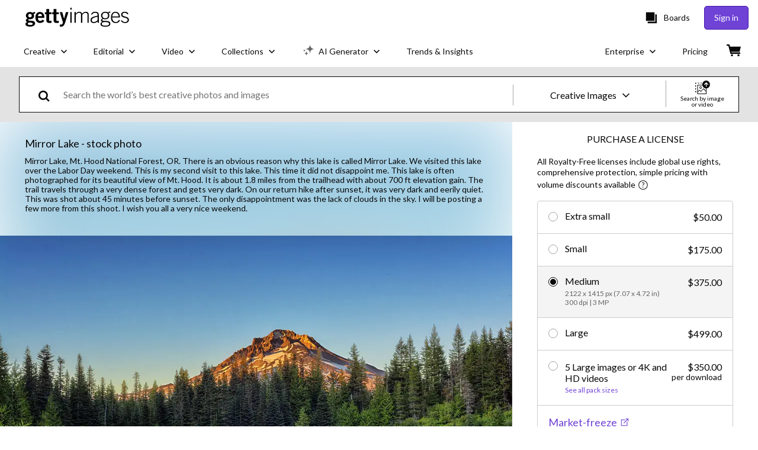

--- FILE ---
content_type: text/css; charset=utf-8
request_url: https://www.gettyimages.com/asset-detail/assets/css/9385.d6a039658a7924dc06d8.css
body_size: 12332
content:
@media screen and (prefers-reduced-motion:reduce){.YwILRbYgqs8MQwzI6zhL{transition:none}}.YwILRbYgqs8MQwzI6zhL{background:transparent;border:none;cursor:pointer;font-size:inherit;font-weight:inherit;padding:0;text-decoration:none;transition:all .3s ease}.YwILRbYgqs8MQwzI6zhL:active:not([disabled]),.YwILRbYgqs8MQwzI6zhL:focus:not([disabled]),.YwILRbYgqs8MQwzI6zhL:hover:not([disabled]){text-decoration:none!important}.YwILRbYgqs8MQwzI6zhL{color:#6f43d6;font-family:lato,sans-serif}.YwILRbYgqs8MQwzI6zhL:active:not([disabled]):not([role=menuitem]),.YwILRbYgqs8MQwzI6zhL:focus:not([disabled]):not([role=menuitem]),.YwILRbYgqs8MQwzI6zhL:hover:not([disabled]):not([role=menuitem]){text-decoration:underline}.YwILRbYgqs8MQwzI6zhL[role=menuitem]:active:not([disabled]),.YwILRbYgqs8MQwzI6zhL[role=menuitem]:focus:not([disabled]),.YwILRbYgqs8MQwzI6zhL[role=menuitem]:hover:not([disabled]){text-decoration:none}.KL5JtCiBApELS9JyHpuw{align-items:center;display:flex}.KL5JtCiBApELS9JyHpuw .xznaYLsQa7oqfSvsQA6A{-webkit-appearance:none;-moz-appearance:none;appearance:none;border:none;cursor:pointer;display:inline-block;font-size:0;margin:8px;padding:0;position:relative}.KL5JtCiBApELS9JyHpuw .xznaYLsQa7oqfSvsQA6A .rg7Ooq1yNvnSpMjosx2E{background-color:#fff;display:block;position:absolute;transition-duration:.12s;transition-property:all;transition-timing-function:cubic-bezier(.4,0,.2,1)}.KL5JtCiBApELS9JyHpuw .LrkC1MrSTWblFz0qdZxR,.KL5JtCiBApELS9JyHpuw .NYbmnqGV9TVepY4K0XtX{cursor:not-allowed;opacity:.4}.xznaYLsQa7oqfSvsQA6A.iz6K1fqO_25lltD3EHkX{border-radius:16px;height:24px;min-width:48px;width:48px}.xznaYLsQa7oqfSvsQA6A.iz6K1fqO_25lltD3EHkX .rg7Ooq1yNvnSpMjosx2E{border-radius:16px;height:18px;left:3px;top:3px;width:18px}.xznaYLsQa7oqfSvsQA6A.iz6K1fqO_25lltD3EHkX.hs_iLby9HwafG6OYUxWk .rg7Ooq1yNvnSpMjosx2E{left:27px}.xznaYLsQa7oqfSvsQA6A.R77hzxt2Ko1fCh42ldsS{border-radius:2px;height:20px;min-width:38px;width:38px}.xznaYLsQa7oqfSvsQA6A.R77hzxt2Ko1fCh42ldsS .rg7Ooq1yNvnSpMjosx2E{border-radius:0;height:16px;left:2px;top:2px;width:16px}.xznaYLsQa7oqfSvsQA6A.R77hzxt2Ko1fCh42ldsS.hs_iLby9HwafG6OYUxWk .rg7Ooq1yNvnSpMjosx2E{left:20px}.KL5JtCiBApELS9JyHpuw{font-family:lato,sans-serif;font-size:18px;font-weight:400;line-height:1.2}.nHgG94zqrgnUJ8B_3xrU .xznaYLsQa7oqfSvsQA6A{background-color:#a6a6a6}.nHgG94zqrgnUJ8B_3xrU .xznaYLsQa7oqfSvsQA6A.hs_iLby9HwafG6OYUxWk{background-color:#6f43d6}.nHgG94zqrgnUJ8B_3xrU .L0h6yWT0L1ZIJpg230fQ{color:#666}.nHgG94zqrgnUJ8B_3xrU .L0h6yWT0L1ZIJpg230fQ.YCqsoaxwiLJifjO8ewzh{color:#080808}.VWN7WmhqUtxVZdX1yNih .xznaYLsQa7oqfSvsQA6A{background-color:#080808}.VWN7WmhqUtxVZdX1yNih .xznaYLsQa7oqfSvsQA6A.hs_iLby9HwafG6OYUxWk{background-color:#6f43d6}.VWN7WmhqUtxVZdX1yNih .L0h6yWT0L1ZIJpg230fQ{color:#666}.VWN7WmhqUtxVZdX1yNih .L0h6yWT0L1ZIJpg230fQ.YCqsoaxwiLJifjO8ewzh{color:#080808}.Gp6nRU5345J3PhSTfoRH{align-items:center;-webkit-appearance:none;-moz-appearance:none;appearance:none;border:none;cursor:pointer;display:flex;padding:0;width:auto}.Gp6nRU5345J3PhSTfoRH,.Gp6nRU5345J3PhSTfoRH:focus,.Gp6nRU5345J3PhSTfoRH:hover{background:transparent}.lCZ_EGaKbhFh2I9qrr6h{margin:0}.asrE6NCrMgccNhRjNX5r{font-size:38px}.ZBSMN6r00vFHgjSWiPeA,.asrE6NCrMgccNhRjNX5r{font-family:lato,sans-serif;font-weight:400;line-height:1.2}.ZBSMN6r00vFHgjSWiPeA{font-size:36px}.zJU0c8euuLvEBjzS59Ps{font-size:32px}.Vz6aOYP5Vbo22PgqTfSP,.zJU0c8euuLvEBjzS59Ps{font-family:lato,sans-serif;font-weight:400;line-height:1.2}.Vz6aOYP5Vbo22PgqTfSP{font-size:28px}.c2e6PwBlNMstJkx9uADU{font-size:24px}.c2e6PwBlNMstJkx9uADU,.hlE3IaNXXKp_k8gZMGPl{font-family:lato,sans-serif;font-weight:400;line-height:1.2}.hlE3IaNXXKp_k8gZMGPl{font-size:21px}.saX6uTdRWb9Xw2CBT_Dx{font-size:18px}.EcmaTDKK01Kv8stMrO3x,.saX6uTdRWb9Xw2CBT_Dx{font-family:lato,sans-serif;font-weight:400;line-height:1.2}.EcmaTDKK01Kv8stMrO3x{font-size:16px}.S3wTzQzV3ZglDau5cOPb{font-size:14px}.DaeV4W18M6UfdhgxZQ4s,.S3wTzQzV3ZglDau5cOPb{font-family:lato,sans-serif;font-weight:400;line-height:1.2}.DaeV4W18M6UfdhgxZQ4s{font-size:12px}.qCr08R6zFhz8yt9WHoQz{background-color:#000;bottom:0;left:0;opacity:.5;position:fixed;right:0;top:0;-webkit-tap-highlight-color:rgba(0,0,0,0);z-index:1300}.KkJ_SCTEdaPB80MpYYJT{align-items:center;box-sizing:border-box;display:flex;justify-content:center;padding:0 28px;position:relative;text-align:center;top:0;width:100%}.KkJ_SCTEdaPB80MpYYJT:focus-visible{outline:none}.KkJ_SCTEdaPB80MpYYJT .mhv3fqJi86OLjaP9LH3C{padding:36px 0}.KkJ_SCTEdaPB80MpYYJT .K8IzH3ywNN6nxTIv_PWq{position:absolute;right:8px;top:-24px}.KkJ_SCTEdaPB80MpYYJT .iYM6gqmj7zyyGvHMIvC9{fill:#fff;height:18px;width:18px}.KkJ_SCTEdaPB80MpYYJT .iYM6gqmj7zyyGvHMIvC9 path{fill:inherit}.creKXSCdKskudoHkKN1j{box-sizing:border-box;display:flex;flex-direction:column;max-height:300px;overflow-y:scroll;padding:0 28px;width:100%}.creKXSCdKskudoHkKN1j.UdnCZk5AcC5gjYOh3LSz{padding-top:36px}.creKXSCdKskudoHkKN1j.rshNp4JWJT5yHUm8RDEA{padding-bottom:36px}.creKXSCdKskudoHkKN1j.YkEW6jzsHypIjiubZgDb{padding-bottom:36px;padding-top:36px}.creKXSCdKskudoHkKN1j.Z2mXjK4eMSERy1kIj7ew{max-height:760px;overflow-y:auto;padding:0}.QF9cpi8ltqEw0DWD7H_N{bottom:0;box-sizing:border-box;display:flex;justify-content:center;padding:36px 28px;position:relative;width:100%}.QF9cpi8ltqEw0DWD7H_N .erlOSIpe_EzS232wAMEn{margin-left:12px}.qWaO68482OspyljfYMkS{align-items:center;background-color:#fff;border-radius:4px;display:flex;flex-direction:column;justify-content:center;left:50%;max-width:700px;position:fixed;top:50%;transform:translate(-50%,-50%);width:93vw;z-index:1300}.qWaO68482OspyljfYMkS:focus-visible{outline:none}.qWaO68482OspyljfYMkS.Z2mXjK4eMSERy1kIj7ew{max-height:100%;max-width:90%}.qWaO68482OspyljfYMkS.LiG1CrK99XEOqqY9PvQc{border-radius:0;height:100vh;margin:0;max-width:none;width:100vw}.qWaO68482OspyljfYMkS.LiG1CrK99XEOqqY9PvQc .iYM6gqmj7zyyGvHMIvC9{fill:#000;height:14px;width:14px}.qWaO68482OspyljfYMkS.LiG1CrK99XEOqqY9PvQc .K8IzH3ywNN6nxTIv_PWq{padding:4px;right:16px;top:16px}.qWaO68482OspyljfYMkS.LiG1CrK99XEOqqY9PvQc .creKXSCdKskudoHkKN1j{height:100%;max-height:none}@media(min-width:768px){.qWaO68482OspyljfYMkS.LiG1CrK99XEOqqY9PvQc .iYM6gqmj7zyyGvHMIvC9{height:18px;width:18px}.qWaO68482OspyljfYMkS.LiG1CrK99XEOqqY9PvQc .K8IzH3ywNN6nxTIv_PWq{padding:4px;right:32px;top:32px}.KkJ_SCTEdaPB80MpYYJT .K8IzH3ywNN6nxTIv_PWq{right:-16px;top:-16px}.KkJ_SCTEdaPB80MpYYJT .iYM6gqmj7zyyGvHMIvC9{height:12px;width:12px}.creKXSCdKskudoHkKN1j{max-height:500px}}.EGEhgbKDigNzumAA1eGS{align-items:center;display:flex;width:-moz-fit-content;width:fit-content}.EGEhgbKDigNzumAA1eGS .HIkkFPORRlVkkyu4vx68{cursor:pointer}.EGEhgbKDigNzumAA1eGS .qfarnzugb6VAkuiXcpHs{align-items:center;-webkit-appearance:none;-moz-appearance:none;appearance:none;background:transparent;border:none;cursor:pointer;display:flex;padding:0;width:auto}.EGEhgbKDigNzumAA1eGS .qfarnzugb6VAkuiXcpHs:focus,.EGEhgbKDigNzumAA1eGS .qfarnzugb6VAkuiXcpHs:hover{background:transparent}.EGEhgbKDigNzumAA1eGS.zX7WfEN2em4fnknR_PEs{flex-direction:row}.EGEhgbKDigNzumAA1eGS.zX7WfEN2em4fnknR_PEs .HIkkFPORRlVkkyu4vx68{margin-right:8px}.EGEhgbKDigNzumAA1eGS.cyJe1f6xui0S4gOWPGfy{flex-direction:row-reverse}.EGEhgbKDigNzumAA1eGS.cyJe1f6xui0S4gOWPGfy .HIkkFPORRlVkkyu4vx68{margin-left:8px}.EGEhgbKDigNzumAA1eGS.VYUbfneQN_Q_2s90ul8d{flex-direction:column}.EGEhgbKDigNzumAA1eGS.VYUbfneQN_Q_2s90ul8d .HIkkFPORRlVkkyu4vx68{margin-bottom:8px}.EGEhgbKDigNzumAA1eGS.Khz4iJF04qO7bepGu13v{flex-direction:column-reverse}.EGEhgbKDigNzumAA1eGS.Khz4iJF04qO7bepGu13v .HIkkFPORRlVkkyu4vx68{margin-top:8px}.EGEhgbKDigNzumAA1eGS .HIkkFPORRlVkkyu4vx68{font-family:lato,sans-serif}.EGEhgbKDigNzumAA1eGS:focus .bXrEpdED9qGrgAB7ZeHv path,.EGEhgbKDigNzumAA1eGS:hover .bXrEpdED9qGrgAB7ZeHv path{fill:#a6a6a6}.DQXik8JK1r4hAJo9j8Sw{align-items:flex-start;display:flex;justify-content:center;margin:8px}.DQXik8JK1r4hAJo9j8Sw .WEg1j9mD6hmcFQe3OlxZ{display:flex;flex-grow:1;flex-shrink:1;margin:8px;width:auto}.DQXik8JK1r4hAJo9j8Sw .WEg1j9mD6hmcFQe3OlxZ.HURd_0jV8M6CXD7DtPZF{max-width:none;width:100%}.DQXik8JK1r4hAJo9j8Sw .WEg1j9mD6hmcFQe3OlxZ.GdPQGQYwYrpiA590BwQc{flex-grow:1;flex-shrink:1;width:33.3333333333%}.DQXik8JK1r4hAJo9j8Sw .WEg1j9mD6hmcFQe3OlxZ.MwB9Hfmj4uITu4xMG01M{flex-grow:1;flex-shrink:1;width:66.6666666667%}.GV4V36QnTERyqOfSLk3s{list-style:none}.GV4V36QnTERyqOfSLk3s li{position:relative}.GV4V36QnTERyqOfSLk3s li:before{background-image:url("data:image/svg+xml;utf8,<?xml%20version=%221.0%22%20encoding=%22utf-8%22?%3E%3Csvg%20width=%2216%22%20height=%2216%22%20viewBox=%220%200%2016%2016%22%20fill=%22none%22%20xmlns=%22http://www.w3.org/2000/svg%22%3E%3Cpath%20d=%22M7.01955%2010.3938L4.66602%208.04031L5.37305%207.33331L7.01955%208.97978L10.666%205.33331L11.373%206.04035L7.01955%2010.3938Z%22%20fill=%22%236F43D6%22/%3E%3C/svg%3E");background-repeat:no-repeat;content:"";height:1em;left:-1em;position:absolute;top:0;width:1em}.Hd3rq5GEk7IBmVVaJib2{display:flex;position:relative}.Hd3rq5GEk7IBmVVaJib2.zNil9QNapM6NVJ1KNitI{box-shadow:inset 0 0 0 2px #efda59}.Hd3rq5GEk7IBmVVaJib2 input{border:transparent;padding:12px 20px}.Hd3rq5GEk7IBmVVaJib2 input:focus{opacity:1;outline:none}.QotkuETZCtIaul3iUjEq.voSZZDjx40VEB4jfqnk2{color:#efda59}@keyframes a36DhgIufYRbefXLf0FT{0%{opacity:.1;transform:translate3d(0,-5px,0);visibility:visible}}@keyframes NMmNCP7uN9QrbgZ_7U7Q{to{opacity:.1;transform:translate3d(0,-5px,0);visibility:visible}}.Hd3rq5GEk7IBmVVaJib2{background-color:#fff;box-shadow:inset 0 0 0 1px #a6a6a6;color:#080808;color:#666;font-family:lato,sans-serif;height:56.5px}.Hd3rq5GEk7IBmVVaJib2:focus-within{background-color:#f4f4f4;outline:1px solid #080808}.Hd3rq5GEk7IBmVVaJib2.zNil9QNapM6NVJ1KNitI{border:transparent;box-shadow:inset 0 0 0 1px #a6a6a6}@media screen and (prefers-reduced-motion:reduce){.Hd3rq5GEk7IBmVVaJib2 .qhjq_1TSxV1F7PSgRyY4{animation:none;transition:none}}.Hd3rq5GEk7IBmVVaJib2 .qhjq_1TSxV1F7PSgRyY4{animation-duration:.3s;animation-name:NMmNCP7uN9QrbgZ_7U7Q;color:#666;display:block;font-size:16px;font-weight:400;left:20px;position:absolute;top:18px;transition:all .3s}.Hd3rq5GEk7IBmVVaJib2 input{background:none;display:block;font-family:lato,sans-serif;font-size:16px;opacity:1;padding:25px 20px 12px;width:100%}.Hd3rq5GEk7IBmVVaJib2 input::-moz-placeholder{opacity:0}.Hd3rq5GEk7IBmVVaJib2 input::placeholder{opacity:0}.Hd3rq5GEk7IBmVVaJib2 input[type=hidden]{display:none}@media screen and (prefers-reduced-motion:reduce){.Hd3rq5GEk7IBmVVaJib2 input:focus~.qhjq_1TSxV1F7PSgRyY4{animation:none}}.Hd3rq5GEk7IBmVVaJib2 input:focus~.qhjq_1TSxV1F7PSgRyY4{font-size:12px;top:10px}.Hd3rq5GEk7IBmVVaJib2 input:not(:-moz-placeholder)~.qhjq_1TSxV1F7PSgRyY4{font-size:12px;top:10px}.Hd3rq5GEk7IBmVVaJib2 input:not(:placeholder-shown)~.qhjq_1TSxV1F7PSgRyY4{font-size:12px;top:10px}@media screen and (prefers-reduced-motion:reduce){.Hd3rq5GEk7IBmVVaJib2 input:not(:-moz-placeholder):not(:focus)~.qhjq_1TSxV1F7PSgRyY4{animation:none;-moz-transition:none;transition:none}.Hd3rq5GEk7IBmVVaJib2 input:not(:placeholder-shown):not(:focus)~.qhjq_1TSxV1F7PSgRyY4{animation:none;transition:none}}.QotkuETZCtIaul3iUjEq{font-family:lato,sans-serif}.QotkuETZCtIaul3iUjEq.voSZZDjx40VEB4jfqnk2{color:#f01428}.iVfsn5ZpiUMDGncsvnp1{align-items:center;display:flex;position:relative}.iVfsn5ZpiUMDGncsvnp1 .X8A1pehyckU6zKzOKye5{display:inline;display:initial;min-height:56px;resize:vertical}.iVfsn5ZpiUMDGncsvnp1 .X8A1pehyckU6zKzOKye5.Y7AIZvhhutJ75zdSUk2Y{box-shadow:inset 0 0 0 2px #efda59}.S7C7AyhufE6fFQHxJs3U{box-sizing:border-box;width:100%}.S7C7AyhufE6fFQHxJs3U.eD0ikUF5DW90Wp01Mx4N{color:#efda59}.iVfsn5ZpiUMDGncsvnp1{box-shadow:inset 0 0 0 1px #a6a6a6;box-shadow:none;color:#080808;font-family:lato,sans-serif;height:56.5px;height:auto;padding:0 0 8px}.iVfsn5ZpiUMDGncsvnp1 .zgyUj4Cterr5bgBPyrC7{display:inline;display:initial;margin-bottom:4px;width:100%}.iVfsn5ZpiUMDGncsvnp1 .X8A1pehyckU6zKzOKye5{background:none;bottom:0;box-sizing:border-box;display:block;font-family:lato,sans-serif;font-size:16px;padding:4px;width:100%}.iVfsn5ZpiUMDGncsvnp1 .X8A1pehyckU6zKzOKye5.Y7AIZvhhutJ75zdSUk2Y{border:transparent;box-shadow:inset 0 0 0 1px #a6a6a6}.iVfsn5ZpiUMDGncsvnp1 .X8A1pehyckU6zKzOKye5::-moz-placeholder{color:#666}.iVfsn5ZpiUMDGncsvnp1 .X8A1pehyckU6zKzOKye5::placeholder{color:#666}.S7C7AyhufE6fFQHxJs3U.eD0ikUF5DW90Wp01Mx4N{color:#f01428}.ZomK7LAZPed_BWc8TDRX{align-items:center;display:flex;justify-content:center;margin:0 20px 0 0}.ZomK7LAZPed_BWc8TDRX button:nth-child(2){margin-left:10px}button.GrVIDn7uUbUA9_dhA2A5{background:none;border-width:0;padding:0}button.GrVIDn7uUbUA9_dhA2A5:focus,button.GrVIDn7uUbUA9_dhA2A5:hover{cursor:pointer}.dwcL2ggLUx52iQS9Bf3v,.zsFzvulmC5u24suFN04_{display:inherit}.dwcL2ggLUx52iQS9Bf3v:focus *,.dwcL2ggLUx52iQS9Bf3v:hover *,.zsFzvulmC5u24suFN04_:focus *,.zsFzvulmC5u24suFN04_:hover *{fill:#000}.dwcL2ggLUx52iQS9Bf3v:focus,.dwcL2ggLUx52iQS9Bf3v:hover{cursor:pointer}.dwcL2ggLUx52iQS9Bf3v,.zsFzvulmC5u24suFN04_{fill:#e3e3e3}.kXvnf4OB4CLXLPAkHUZR{align-items:center;display:flex;flex-direction:column;width:100%}.qNnIVprHKOp2yuqKvxTQ{background:none;border:none;cursor:pointer;padding:4px}.qNnIVprHKOp2yuqKvxTQ[data-state=active]:after{content:"";display:block;height:3px;width:100%}.ap2Cu875iRidZ_sQhQIr>*{margin:0 16px}.ap2Cu875iRidZ_sQhQIr>:first-of-type{margin-left:0}.ap2Cu875iRidZ_sQhQIr>:last-of-type{margin-right:0}.NZN7num9GVOSxGhmYk90{width:100%}.qNnIVprHKOp2yuqKvxTQ{color:#080808;font-family:lato,sans-serif;font-size:18px;font-weight:400;line-height:1.2}.qNnIVprHKOp2yuqKvxTQ:focus,.qNnIVprHKOp2yuqKvxTQ:hover{color:#6f43d6}.qNnIVprHKOp2yuqKvxTQ[data-state=active]:after{background-color:#6f43d6;margin-top:2px}.QDZ02Zvzqs9pKUv59Tp0>:not(:first-child){margin-top:12px}.M_cNPhsaunyfcoChpddG{-webkit-appearance:none;-moz-appearance:none;appearance:none;background-color:inherit;background-image:url(/asset-detail/assets/static/ArrowDownIcon-4436038bae00d8d63ab4.svg);background-position:right 7px bottom 47%;background-repeat:no-repeat;border:1px solid #a6a6a6;border-radius:0;color:#080808;cursor:pointer;font-family:lato,sans-serif;font-size:18px;font-weight:400;height:56.5px;line-height:1.2;padding-left:20px;padding-right:28px;width:100%}.M_cNPhsaunyfcoChpddG:focus,.M_cNPhsaunyfcoChpddG:hover{border-color:#080808}.M_cNPhsaunyfcoChpddG.RyE2gJlg4CJkakdY8WyG{color:#666}.OncktBboQm_MI0ZRPi8w,.TXkc6jTvV23wH2_2pB8y{display:flex;flex-direction:column}.OncktBboQm_MI0ZRPi8w{box-sizing:border-box;justify-content:center;padding:0 20px}.OncktBboQm_MI0ZRPi8w.elDlCyRINcStgNmC08Mb{box-shadow:inset 0 0 0 2px #efda59}.TsrruhL08BuFrXCp12mB{display:flex;flex-direction:row}.TsrruhL08BuFrXCp12mB .cALjaLLwBlq_VzLwQb9u{align-items:center;-webkit-appearance:none;-moz-appearance:none;appearance:none;background:none;border:none;cursor:pointer;display:flex;padding:0}.TsrruhL08BuFrXCp12mB .mADWiWlg8I8625KGnncO{align-items:center;display:flex;margin-left:6px;width:12px}.TsrruhL08BuFrXCp12mB .a_MQPISAxMLDurHUE7ag{margin-left:6px}.TsrruhL08BuFrXCp12mB .ZYnGNintMjGghfj1ILO6{display:flex}.TsrruhL08BuFrXCp12mB .J3cDTt4lMZ_608xo5XKA{align-items:center;display:flex;width:20px}.TsrruhL08BuFrXCp12mB .KnqNGFk2I2S6ccADUNfR,.TsrruhL08BuFrXCp12mB .mAZLA8htwvIrp3WQ5GOG{margin-left:6px}.TsrruhL08BuFrXCp12mB .z6Q7PUJhphKk82vpFhXg{background-color:#fff;box-sizing:border-box;list-style:none;max-height:200px;outline:none;overflow-y:scroll;padding:0;text-align:left;white-space:normal}.TsrruhL08BuFrXCp12mB .QtXnGNcMrt_5_IfGmd3D{box-sizing:border-box;cursor:pointer;display:flex;padding:4px 8px;width:100%}.TsrruhL08BuFrXCp12mB .npkE_L6EOs9gGDPvE_Ki{margin:0 8px;width:1px}.TsrruhL08BuFrXCp12mB .xnuiqsSuW_3zLtxdcG61{border:transparent;outline:none;width:100%}.OncktBboQm_MI0ZRPi8w{box-shadow:inset 0 0 0 1px #a6a6a6;color:#080808;font-family:lato,sans-serif;font-size:18px;font-weight:400;height:56.5px;line-height:1.2}.OncktBboQm_MI0ZRPi8w:focus-within{border:transparent;box-shadow:inset 0 0 0 1px #666}.OncktBboQm_MI0ZRPi8w.elDlCyRINcStgNmC08Mb{border:transparent;box-shadow:inset 0 0 0 1px #a6a6a6}.OncktBboQm_MI0ZRPi8w .dMazem5uCX7XEGbVJYa3{color:#666;font-family:lato,sans-serif;font-size:14px;font-weight:400;line-height:1.2}.TsrruhL08BuFrXCp12mB .npkE_L6EOs9gGDPvE_Ki{background-color:#a6a6a6}.TsrruhL08BuFrXCp12mB .z6Q7PUJhphKk82vpFhXg{border:1px solid #a6a6a6}.TsrruhL08BuFrXCp12mB .QtXnGNcMrt_5_IfGmd3D:focus,.TsrruhL08BuFrXCp12mB .QtXnGNcMrt_5_IfGmd3D:hover{background-color:#f4f4f4}.TsrruhL08BuFrXCp12mB .QtXnGNcMrt_5_IfGmd3D .mAZLA8htwvIrp3WQ5GOG{color:#a6a6a6}.TsrruhL08BuFrXCp12mB .cALjaLLwBlq_VzLwQb9u,.TsrruhL08BuFrXCp12mB .xnuiqsSuW_3zLtxdcG61{font-family:lato,sans-serif;font-size:18px;font-weight:400;line-height:1.2}.PjU9aRRqKPtRZtlI1LRA{font-family:lato,sans-serif}.PjU9aRRqKPtRZtlI1LRA.fnatyKvANW7nQQO2CqAV{color:#f01428}.gmICc10Ghylb_qO20Pok{animation-duration:.4s;animation-timing-function:cubic-bezier(.16,1,.3,1);background-color:#fff;border-radius:4px;line-height:120%;padding:8px 16px;-webkit-user-select:none;-moz-user-select:none;user-select:none;will-change:transform,opacity;z-index:1040}.gmICc10Ghylb_qO20Pok[data-state=delayed-open][data-side=top]{animation-name:OxxEn53D3eMx06zPEUG2}.gmICc10Ghylb_qO20Pok[data-state=delayed-open][data-side=right]{animation-name:EdoOiKJpeYGMl_m0optw}.gmICc10Ghylb_qO20Pok[data-state=delayed-open][data-side=bottom]{animation-name:wHPaE3JcsIvKvWUlUdyG}.gmICc10Ghylb_qO20Pok[data-state=delayed-open][data-side=left]{animation-name:ez7_fzQvtA3UQh6PTopr}@media screen and (prefers-reduced-motion:reduce){.gmICc10Ghylb_qO20Pok{animation:none}}.gmICc10Ghylb_qO20Pok .rtlAHO9EBGmNj13y05m_{background-color:#fff;box-sizing:border-box;height:8px;width:8px}.gmICc10Ghylb_qO20Pok[data-side=bottom] .rtlAHO9EBGmNj13y05m_,.gmICc10Ghylb_qO20Pok[data-side=left] .rtlAHO9EBGmNj13y05m_,.gmICc10Ghylb_qO20Pok[data-side=right] .rtlAHO9EBGmNj13y05m_,.gmICc10Ghylb_qO20Pok[data-side=top] .rtlAHO9EBGmNj13y05m_{transform:translateY(-45%) rotate(45deg)}@keyframes wHPaE3JcsIvKvWUlUdyG{0%{opacity:0;transform:translateY(2px)}to{opacity:1;transform:translateY(0)}}@keyframes ez7_fzQvtA3UQh6PTopr{0%{opacity:0;transform:translateX(-2px)}to{opacity:1;transform:translateX(0)}}@keyframes OxxEn53D3eMx06zPEUG2{0%{opacity:0;transform:translateY(-2px)}to{opacity:1;transform:translateY(0)}}@keyframes EdoOiKJpeYGMl_m0optw{0%{opacity:0;transform:translateX(2px)}to{opacity:1;transform:translateX(0)}}.UHfkZ9EOw7M_HHftTG6P.gmICc10Ghylb_qO20Pok{border:1px solid #a6a6a6}.UHfkZ9EOw7M_HHftTG6P .rtlAHO9EBGmNj13y05m_{border-bottom:1px solid #a6a6a6;border-right:1px solid #a6a6a6}.x18bOf03vOZRJO_HnV2A .T3PX4zeJqZvV0rfRhiEd{-webkit-appearance:textfield;-moz-appearance:textfield;appearance:textfield;background-color:#fff;box-shadow:none;box-sizing:border-box;height:40px;margin-right:8px;text-align:center;width:40px}.x18bOf03vOZRJO_HnV2A .T3PX4zeJqZvV0rfRhiEd::-webkit-inner-spin-button,.x18bOf03vOZRJO_HnV2A .T3PX4zeJqZvV0rfRhiEd::-webkit-outer-spin-button{display:none}.x18bOf03vOZRJO_HnV2A .POeU7vT7QE71MGqm6Dwj{margin-left:8px}.x18bOf03vOZRJO_HnV2A .RN7hqt30mZYq5Ax98FBl{margin-right:48px;max-width:150px;padding-left:8px;padding-right:8px;width:100%}.x18bOf03vOZRJO_HnV2A .RN7hqt30mZYq5Ax98FBl span{align-items:center;display:flex}.x18bOf03vOZRJO_HnV2A .RN7hqt30mZYq5Ax98FBl .rbWY8zhNk2jGh85p9B0H{padding-right:16px}.x18bOf03vOZRJO_HnV2A .RN7hqt30mZYq5Ax98FBl svg{margin-right:8px}.x18bOf03vOZRJO_HnV2A .E2x9cgtdCTsH3CDVEqY5{margin-left:48px;max-width:150px;padding-left:8px;padding-right:8px;width:100%}.x18bOf03vOZRJO_HnV2A .E2x9cgtdCTsH3CDVEqY5 span{align-items:center;display:flex}.x18bOf03vOZRJO_HnV2A .E2x9cgtdCTsH3CDVEqY5 .rbWY8zhNk2jGh85p9B0H{padding-left:16px}.x18bOf03vOZRJO_HnV2A .E2x9cgtdCTsH3CDVEqY5 svg{margin-left:8px}.x18bOf03vOZRJO_HnV2A,.x18bOf03vOZRJO_HnV2A .T3PX4zeJqZvV0rfRhiEd{font-family:lato,sans-serif;font-size:18px;font-weight:400;line-height:1.2}.x18bOf03vOZRJO_HnV2A .T3PX4zeJqZvV0rfRhiEd{border:1px solid #080808}@media screen and (prefers-reduced-motion:reduce){.x18bOf03vOZRJO_HnV2A .E2x9cgtdCTsH3CDVEqY5:active:not([disabled]) svg,.x18bOf03vOZRJO_HnV2A .E2x9cgtdCTsH3CDVEqY5:focus:not([disabled]) svg,.x18bOf03vOZRJO_HnV2A .E2x9cgtdCTsH3CDVEqY5:hover:not([disabled]) svg,.x18bOf03vOZRJO_HnV2A .RN7hqt30mZYq5Ax98FBl:active:not([disabled]) svg,.x18bOf03vOZRJO_HnV2A .RN7hqt30mZYq5Ax98FBl:focus:not([disabled]) svg,.x18bOf03vOZRJO_HnV2A .RN7hqt30mZYq5Ax98FBl:hover:not([disabled]) svg{transition:none}}.x18bOf03vOZRJO_HnV2A .E2x9cgtdCTsH3CDVEqY5:active:not([disabled]) svg,.x18bOf03vOZRJO_HnV2A .E2x9cgtdCTsH3CDVEqY5:focus:not([disabled]) svg,.x18bOf03vOZRJO_HnV2A .E2x9cgtdCTsH3CDVEqY5:hover:not([disabled]) svg,.x18bOf03vOZRJO_HnV2A .RN7hqt30mZYq5Ax98FBl:active:not([disabled]) svg,.x18bOf03vOZRJO_HnV2A .RN7hqt30mZYq5Ax98FBl:focus:not([disabled]) svg,.x18bOf03vOZRJO_HnV2A .RN7hqt30mZYq5Ax98FBl:hover:not([disabled]) svg{fill:#fff;transition:all .3s ease}.q47noz9gPGOd6YsbLxy9{align-items:center;background-color:#fff;border:1px solid gray;display:flex;flex-direction:column;padding:20px}@media(min-width:768px){.q47noz9gPGOd6YsbLxy9{align-items:flex-start;flex-direction:row}}.q47noz9gPGOd6YsbLxy9:not(:last-of-type){border-bottom:none}.q47noz9gPGOd6YsbLxy9 .in5ut_anvSOguaYQqOD9{display:flex;margin-bottom:12px}@media(min-width:768px){.q47noz9gPGOd6YsbLxy9 .in5ut_anvSOguaYQqOD9{margin-bottom:0;margin-right:20px}}.q47noz9gPGOd6YsbLxy9 .in5ut_anvSOguaYQqOD9>img,.q47noz9gPGOd6YsbLxy9 .in5ut_anvSOguaYQqOD9>video{height:-moz-fit-content;height:fit-content;max-width:170px}.q47noz9gPGOd6YsbLxy9 .zjnkMPXmlX57lUR_blnp{width:100%}.q47noz9gPGOd6YsbLxy9 .SfxTVXAxTvSg5ewmhAZs{align-items:center;border-bottom:1px solid gray;display:flex;flex-direction:column;justify-content:space-between;margin-bottom:16px;padding-bottom:12px;text-align:center}.q47noz9gPGOd6YsbLxy9 .SfxTVXAxTvSg5ewmhAZs>div:not(:last-of-type){margin-bottom:6px}@media(min-width:768px){.q47noz9gPGOd6YsbLxy9 .SfxTVXAxTvSg5ewmhAZs{align-items:flex-start;flex-direction:row;text-align:left}.q47noz9gPGOd6YsbLxy9 .SfxTVXAxTvSg5ewmhAZs>div:not(:last-of-type){margin-bottom:0}}.iPiuUi5V483F_5LWp5KE{display:inline-block;margin:0;vertical-align:top;width:70%}.iPiuUi5V483F_5LWp5KE .EfWURd299wL4Z9ppmJyw{display:flex;margin-bottom:8px}.iPiuUi5V483F_5LWp5KE .yeZG7JMO9nQ7x4GdQ52n{min-width:140px;padding-right:8px;width:140px}.iPiuUi5V483F_5LWp5KE .hQ5Xc_ZwwiG2bMbrna_u{margin:0}.q47noz9gPGOd6YsbLxy9{border-color:#ccc}.q47noz9gPGOd6YsbLxy9 .SfxTVXAxTvSg5ewmhAZs{border-color:#ccc;color:#080808}.iPiuUi5V483F_5LWp5KE .yeZG7JMO9nQ7x4GdQ52n{color:#666;font-family:lato,sans-serif;font-size:16px;font-weight:400;font-weight:600;line-height:1.2}.iPiuUi5V483F_5LWp5KE .hQ5Xc_ZwwiG2bMbrna_u{color:#080808;font-family:lato,sans-serif;font-size:16px;font-weight:400;line-height:1.2}.YWNPv8d7e_39ruVvLRuw{border-spacing:0}.Q26VuUP8IzbykJjhWzQr .FHEEEITV9eoEkGcU1lAN{text-transform:uppercase}.KltjdA7nn6Aop3iC9MBu{vertical-align:middle}.KltjdA7nn6Aop3iC9MBu input{box-sizing:border-box;width:100%}.skvggliDo6ZExyD76xuJ button{-webkit-appearance:none;-moz-appearance:none;appearance:none;background:none;border:none;color:inherit;cursor:pointer;font:inherit;padding:0;text-align:left;white-space:nowrap;width:100%}.skvggliDo6ZExyD76xuJ svg{margin-left:4px}.NmU0hziNAosCJYI_ag_E .gxWgQjcp5NCrCT4awZKA{padding:12px 0}.NmU0hziNAosCJYI_ag_E .Ga3LoOFGdXRPOs0WWjE8{align-items:flex-start;display:flex;gap:10px}@media(min-width:768px){.NmU0hziNAosCJYI_ag_E .Ga3LoOFGdXRPOs0WWjE8{align-items:center;flex-direction:row}}.NmU0hziNAosCJYI_ag_E .M0J56apqsw6o_Qi6aifG{display:none}.NmU0hziNAosCJYI_ag_E .OdcyfJzajCLi6tnCVrSn{margin:0}.NmU0hziNAosCJYI_ag_E .HLP29boef2Q3F2TzJ890{background-color:transparent;border-radius:50px;padding:2px}.NmU0hziNAosCJYI_ag_E .HLP29boef2Q3F2TzJ890:hover{cursor:pointer}.NmU0hziNAosCJYI_ag_E .A3sDXpQF0t6qSk7rSGDG{margin:0}@media(min-width:768px){.NmU0hziNAosCJYI_ag_E .A3sDXpQF0t6qSk7rSGDG{margin-left:auto}}.NmU0hziNAosCJYI_ag_E .i_y4w4B7yBeuJSG2WUif{border-radius:50px;padding:2px;text-align:center}.NmU0hziNAosCJYI_ag_E .i_y4w4B7yBeuJSG2WUif>button{background-color:transparent;border:transparent;border-radius:2px;margin:0 8px}.YWNPv8d7e_39ruVvLRuw{color:#080808}.VZwjdwWHUvk2y5E7enNV{padding:12px}.KltjdA7nn6Aop3iC9MBu,.VZwjdwWHUvk2y5E7enNV{font-family:lato,sans-serif;font-size:18px;font-weight:400;line-height:1.2}.KltjdA7nn6Aop3iC9MBu{padding:4px 12px}.skvggliDo6ZExyD76xuJ button{font-family:lato,sans-serif;font-size:18px;font-weight:400;line-height:1.2;padding:12px}.eSGqImpp2M9oDLrnSDBA{background-color:#fff}.eSGqImpp2M9oDLrnSDBA:nth-of-type(2n){background-color:#f4f4f4}.Q26VuUP8IzbykJjhWzQr .FHEEEITV9eoEkGcU1lAN{background-color:#e3e3e3}.Q26VuUP8IzbykJjhWzQr .h7_JfooVUAqNfiPggxq7{background-color:#f4f4f4}.NmU0hziNAosCJYI_ag_E{font-family:lato,sans-serif;font-size:18px;font-weight:400;line-height:1.2}.NmU0hziNAosCJYI_ag_E .HLP29boef2Q3F2TzJ890{border:1px solid #a6a6a6}.NmU0hziNAosCJYI_ag_E .HLP29boef2Q3F2TzJ890:hover{background-color:#f4f4f4}.NmU0hziNAosCJYI_ag_E .HLP29boef2Q3F2TzJ890:focus{outline-width:1px}.NmU0hziNAosCJYI_ag_E .i_y4w4B7yBeuJSG2WUif{border:1px solid #080808}.NmU0hziNAosCJYI_ag_E .i_y4w4B7yBeuJSG2WUif>button:hover:not([disabled]){background-color:#f4f4f4}.NmU0hziNAosCJYI_ag_E .i_y4w4B7yBeuJSG2WUif>button:focus:not([disabled]){outline-width:1px}.ofKM78Jd3hacOAts25lR{height:200px;overflow:hidden;position:relative;z-index:0}.ofKM78Jd3hacOAts25lR img,.ofKM78Jd3hacOAts25lR video{height:100%;-o-object-fit:cover;object-fit:cover;width:100%}.SpTtgJkFe6L_dhcBMpTp{gap:12px;list-style:none;margin:0;overflow-y:auto;padding:0}.SpTtgJkFe6L_dhcBMpTp.MLCHWoXE7UMVAZAV1mtr{display:grid;grid-gap:12px;gap:12px;grid-template-columns:repeat(1,1fr)}@media(min-width:320px){.SpTtgJkFe6L_dhcBMpTp.MLCHWoXE7UMVAZAV1mtr{grid-template-columns:repeat(2,1fr)}}@media(min-width:768px){.SpTtgJkFe6L_dhcBMpTp.MLCHWoXE7UMVAZAV1mtr{grid-template-columns:repeat(4,1fr)}}.SpTtgJkFe6L_dhcBMpTp.Bo3BOIPbm1tuGdHY8PwV{display:flex;flex-wrap:wrap}.SpTtgJkFe6L_dhcBMpTp.Bo3BOIPbm1tuGdHY8PwV .ofKM78Jd3hacOAts25lR{--ratio:calc(var(--image-width)/var(--image-height));flex-basis:calc(var(--ratio)*200px);flex-grow:calc(var(--ratio)*100)}.uv7M8WcSplURPvb7ZhuG{align-items:center;border-radius:4px;cursor:pointer;display:flex;flex:0 0 auto;font-size:12px;height:32px;justify-content:center;max-width:240px;min-width:36px;padding:0 8px;position:relative}.GlCmjQBkVvgpyvIEY0YI{border-radius:16px}.uv7M8WcSplURPvb7ZhuG{background-color:#fbfbfb;color:#666;font-family:lato,sans-serif}.wIfquAHS6lEkapmpX_Hz{border:1px solid #ccc}.wIfquAHS6lEkapmpX_Hz:focus,.wIfquAHS6lEkapmpX_Hz:hover{background:#e3e3e3;border:1px solid #080808;color:#080808}.GlCmjQBkVvgpyvIEY0YI{border:none;box-shadow:inset 0 0 0 1px #ccc;color:#666}.GlCmjQBkVvgpyvIEY0YI.Ov8__uduEFnwFy0KEEcc{background-color:#fff;box-shadow:inset 0 0 0 2px #6f43d6;color:#000}.FjnbYfiRby1mj0AnEEXc{background-size:cover;border:1px solid #a6a6a6;border-radius:30px;display:inline-block;height:60px;vertical-align:middle;width:60px}.Vp7I3ey95WBLgv0jxqtQ{display:flex}.Vp7I3ey95WBLgv0jxqtQ>button:not(:first-of-type){border-bottom-left-radius:0;border-top-left-radius:0}.Vp7I3ey95WBLgv0jxqtQ>button:not(:last-of-type){border-bottom-right-radius:0;border-right:none;border-top-right-radius:0}.sW0VHUZRVS1JPtW47ta_{display:flex;flex-direction:column}.sW0VHUZRVS1JPtW47ta_>button:not(:first-of-type){border-top-left-radius:0;border-top-right-radius:0}.sW0VHUZRVS1JPtW47ta_>button:not(:last-of-type){border-bottom:none;border-bottom-left-radius:0;border-bottom-right-radius:0}.GUYJoPliIOAc17RR4M1A{align-items:center;display:flex;justify-content:center}.GUYJoPliIOAc17RR4M1A svg{stroke:#fff}.GUYJoPliIOAc17RR4M1A circle{stroke:crimson}.GUYJoPliIOAc17RR4M1A svg{stroke:#e3e3e3}.GUYJoPliIOAc17RR4M1A circle{stroke:#6f43d6}.oAKMqpaQJe_72SXRiFEf{display:none}.wd17gyX6Ovy32u2QeYXj{height:auto;padding:0}.wd17gyX6Ovy32u2QeYXj .oAKMqpaQJe_72SXRiFEf{align-items:center;-webkit-appearance:none;-moz-appearance:none;appearance:none;border:1px solid gray;cursor:pointer;display:flex;flex:0 0 auto;font-size:inherit;justify-content:center;margin-top:0}.wd17gyX6Ovy32u2QeYXj .oAKMqpaQJe_72SXRiFEf:before{border-radius:100%;content:"";display:block;transition:background-color .3s ease}.wd17gyX6Ovy32u2QeYXj .oAKMqpaQJe_72SXRiFEf:not(:checked):hover:before{background-color:#a9a9a9}.HzvawrZnA0hOKiQghbbG{font-family:lato,sans-serif}.HzvawrZnA0hOKiQghbbG.rl7UCIVMxD4MvwTchrUU{background:#fff;border:1px solid #ccc;border-radius:20px;color:#666;height:auto;min-width:50px;padding:4px 12px}.HzvawrZnA0hOKiQghbbG.rl7UCIVMxD4MvwTchrUU.voD5xqAXqDs04dNWZfFI{background-color:#6f43d6;border-color:#6f43d6;color:#fff}.HzvawrZnA0hOKiQghbbG.rl7UCIVMxD4MvwTchrUU.voD5xqAXqDs04dNWZfFI:active:not([disabled]),.HzvawrZnA0hOKiQghbbG.rl7UCIVMxD4MvwTchrUU.voD5xqAXqDs04dNWZfFI:focus:not([disabled]),.HzvawrZnA0hOKiQghbbG.rl7UCIVMxD4MvwTchrUU.voD5xqAXqDs04dNWZfFI:hover:not([disabled]){background-color:#6f43d6;color:#fff}.wd17gyX6Ovy32u2QeYXj .oAKMqpaQJe_72SXRiFEf{background-color:#fff;border:1px solid #ccc;border-radius:100%;height:1em;margin-right:.75em;width:1em}.wd17gyX6Ovy32u2QeYXj .oAKMqpaQJe_72SXRiFEf:before{height:.7em;width:.7em}.wd17gyX6Ovy32u2QeYXj .oAKMqpaQJe_72SXRiFEf:not(:checked):focus:before,.wd17gyX6Ovy32u2QeYXj .oAKMqpaQJe_72SXRiFEf:not(:checked):hover:before{background-color:#a6a6a6}.wd17gyX6Ovy32u2QeYXj .oAKMqpaQJe_72SXRiFEf.voD5xqAXqDs04dNWZfFI:before{background-color:#000}.MdJ2ua3_YWrhQrCKPz4t.voD5xqAXqDs04dNWZfFI,.MdJ2ua3_YWrhQrCKPz4t.voD5xqAXqDs04dNWZfFI:active:not([disabled]),.MdJ2ua3_YWrhQrCKPz4t.voD5xqAXqDs04dNWZfFI:focus:not([disabled]),.MdJ2ua3_YWrhQrCKPz4t.voD5xqAXqDs04dNWZfFI:hover:not([disabled]),.W5tI0twjaVqa2U7g3BHY.voD5xqAXqDs04dNWZfFI,.W5tI0twjaVqa2U7g3BHY.voD5xqAXqDs04dNWZfFI:active:not([disabled]),.W5tI0twjaVqa2U7g3BHY.voD5xqAXqDs04dNWZfFI:focus:not([disabled]),.W5tI0twjaVqa2U7g3BHY.voD5xqAXqDs04dNWZfFI:hover:not([disabled]){background-color:#4316ac;color:#fff}.bg2NbIzNOzCuw0DwcXCA.voD5xqAXqDs04dNWZfFI,.bg2NbIzNOzCuw0DwcXCA.voD5xqAXqDs04dNWZfFI:active:not([disabled]),.bg2NbIzNOzCuw0DwcXCA.voD5xqAXqDs04dNWZfFI:focus:not([disabled]),.bg2NbIzNOzCuw0DwcXCA.voD5xqAXqDs04dNWZfFI:hover:not([disabled]){background-color:#e3e3e3;color:#080808}.DbYd078pPLzMops2zkq2.voD5xqAXqDs04dNWZfFI,.DbYd078pPLzMops2zkq2.voD5xqAXqDs04dNWZfFI:active:not([disabled]),.DbYd078pPLzMops2zkq2.voD5xqAXqDs04dNWZfFI:focus:not([disabled]),.DbYd078pPLzMops2zkq2.voD5xqAXqDs04dNWZfFI:hover:not([disabled]){background-color:#080808;color:#fff}.JLWArWU2mofrvNeuECTg{display:flex}.JLWArWU2mofrvNeuECTg.wvTFaHmeCFfqGOOIBnaw>label:not(:first-of-type){border-bottom-left-radius:0;border-top-left-radius:0}.JLWArWU2mofrvNeuECTg.wvTFaHmeCFfqGOOIBnaw>label:not(:last-of-type){border-bottom-right-radius:0;border-right:none;border-top-right-radius:0}.JLWArWU2mofrvNeuECTg.ucvMeJ_Tam6urABlQXRP>label:not(:last-of-type){margin-right:16px}:root{--alliance-ui-slider-thumb-circumference:16px}.SyyyIiZkjGJ5dzzL6t5M{align-items:center;border-radius:6px;cursor:pointer;display:flex;height:16px;height:var(--alliance-ui-slider-thumb-circumference);position:relative;touch-action:none;width:100%;-webkit-tap-highlight-color:rgba(0,0,0,0)}.SyyyIiZkjGJ5dzzL6t5M *{box-sizing:border-box}.SyyyIiZkjGJ5dzzL6t5M .k7Y4iA6uVtIdJZGyNvlV{border-radius:inherit;height:6px;position:absolute;top:50%;transform:translateY(-50%);width:100%}.SyyyIiZkjGJ5dzzL6t5M .q_CnVcP6RL_wmrfWe8Rw{border-bottom-left-radius:inherit;border-top-left-radius:inherit;height:100%;position:absolute;width:50%;z-index:1}.SyyyIiZkjGJ5dzzL6t5M .lvrbEpT4N_bLGi5Or0vK{border-radius:inherit;height:100%;position:absolute}.SyyyIiZkjGJ5dzzL6t5M .hwnHmJQyxWnCivP80wPT{align-items:center;border-radius:50%;display:flex;height:16px;height:var(--alliance-ui-slider-thumb-circumference);justify-content:center;outline:0;width:16px;width:var(--alliance-ui-slider-thumb-circumference)}.SyyyIiZkjGJ5dzzL6t5M .k7Y4iA6uVtIdJZGyNvlV{background:#080808}.SyyyIiZkjGJ5dzzL6t5M .k7Y4iA6uVtIdJZGyNvlV.yD1453pZPEDlOxLKFf0Y{background:#a6a6a6}.SyyyIiZkjGJ5dzzL6t5M .k7Y4iA6uVtIdJZGyNvlV.Re7oWSVK8bzHn3XGVV_g{background:linear-gradient(90deg,#6f43d6 50%,#080808 0)}.SyyyIiZkjGJ5dzzL6t5M .k7Y4iA6uVtIdJZGyNvlV.Re7oWSVK8bzHn3XGVV_g.yD1453pZPEDlOxLKFf0Y{background:linear-gradient(90deg,#c5b4ef 50%,#a6a6a6 0)}.SyyyIiZkjGJ5dzzL6t5M .q_CnVcP6RL_wmrfWe8Rw{background:#080808}.SyyyIiZkjGJ5dzzL6t5M .q_CnVcP6RL_wmrfWe8Rw.yD1453pZPEDlOxLKFf0Y{background:#a6a6a6}.SyyyIiZkjGJ5dzzL6t5M .lvrbEpT4N_bLGi5Or0vK.K4Pp2H5TPCDLI0P05bxv{background:#6f43d6}.SyyyIiZkjGJ5dzzL6t5M .lvrbEpT4N_bLGi5Or0vK.K4Pp2H5TPCDLI0P05bxv.yD1453pZPEDlOxLKFf0Y{background:#c5b4ef}.SyyyIiZkjGJ5dzzL6t5M .lvrbEpT4N_bLGi5Or0vK.Re7oWSVK8bzHn3XGVV_g{background:#080808}.SyyyIiZkjGJ5dzzL6t5M .lvrbEpT4N_bLGi5Or0vK.Re7oWSVK8bzHn3XGVV_g.yD1453pZPEDlOxLKFf0Y{background:#a6a6a6}.SyyyIiZkjGJ5dzzL6t5M .lvrbEpT4N_bLGi5Or0vK.Re7oWSVK8bzHn3XGVV_g.ZUSYzSg3tPGqxLmZo6mM{background:#6f43d6}.SyyyIiZkjGJ5dzzL6t5M .lvrbEpT4N_bLGi5Or0vK.Re7oWSVK8bzHn3XGVV_g.ZUSYzSg3tPGqxLmZo6mM.yD1453pZPEDlOxLKFf0Y{background:#c5b4ef}.SyyyIiZkjGJ5dzzL6t5M .hwnHmJQyxWnCivP80wPT{background:#fff;border:2px solid #080808;color:#080808}.SyyyIiZkjGJ5dzzL6t5M .hwnHmJQyxWnCivP80wPT.yD1453pZPEDlOxLKFf0Y{background:#fff;border:1px solid #a6a6a6;color:#a6a6a6}.SyyyIiZkjGJ5dzzL6t5M:active .hwnHmJQyxWnCivP80wPT,.SyyyIiZkjGJ5dzzL6t5M:focus .hwnHmJQyxWnCivP80wPT,.SyyyIiZkjGJ5dzzL6t5M:hover .hwnHmJQyxWnCivP80wPT{background:#6f43d6}.SyyyIiZkjGJ5dzzL6t5M:active .hwnHmJQyxWnCivP80wPT.yD1453pZPEDlOxLKFf0Y,.SyyyIiZkjGJ5dzzL6t5M:focus .hwnHmJQyxWnCivP80wPT.yD1453pZPEDlOxLKFf0Y,.SyyyIiZkjGJ5dzzL6t5M:hover .hwnHmJQyxWnCivP80wPT.yD1453pZPEDlOxLKFf0Y{background:#fff;border:1px solid #a6a6a6;color:#a6a6a6}.pz0rgzEamhkvVrrkomi0{display:flex;flex:1 0 auto;flex-direction:column;height:100%;outline:0;overflow:visible;overflow:initial;position:fixed;top:0;z-index:1200}.pz0rgzEamhkvVrrkomi0.S0KwifTw1jBS695_lozP{left:0}.pz0rgzEamhkvVrrkomi0.l41ps8CWqf2hZr73rCLC{height:auto;left:0;max-height:100%;right:0;top:0}.pz0rgzEamhkvVrrkomi0.osV9ohnoKaE4eExLZ8ho{right:0}.pz0rgzEamhkvVrrkomi0.iJqPRpwES6JLh5MnG_ro{bottom:0;height:auto;left:0;max-height:100%;right:0;top:auto}.pz0rgzEamhkvVrrkomi0 .BiIHsEF_c2GEJAci964_{background-color:#fff;box-shadow:0 8px 10px -5px rgba(0,0,0,.2),0 16px 24px 2px rgba(0,0,0,.14),0 6px 30px 5px rgba(0,0,0,.12);height:100%;overflow:auto;width:auto}.pz0rgzEamhkvVrrkomi0 .SRQC0hXxJ0h2mMzrwtk6{background-color:#000;bottom:0;left:0;opacity:.5;position:fixed;right:0;top:0;-webkit-tap-highlight-color:rgba(0,0,0,0);z-index:-1}.pz0rgzEamhkvVrrkomi0 ._PNujEzUSftACARTm6Y7{background-color:transparent;border:none;cursor:pointer;padding:4px;position:absolute;right:4px;top:4px}.pz0rgzEamhkvVrrkomi0 .R8SAlRz0m35WYiYhU3mc{fill:#000;height:18px;width:18px}.pz0rgzEamhkvVrrkomi0 .R8SAlRz0m35WYiYhU3mc path{fill:inherit}.pz0rgzEamhkvVrrkomi0 .BiIHsEF_c2GEJAci964_{padding:32px}.pz0rgzEamhkvVrrkomi0 .R8SAlRz0m35WYiYhU3mc:focus,.pz0rgzEamhkvVrrkomi0 .R8SAlRz0m35WYiYhU3mc:hover{fill:#6f43d6}.pz0rgzEamhkvVrrkomi0.T6flgAbjHfmciLID9C6A .SRQC0hXxJ0h2mMzrwtk6{background-color:transparent}.xpm_b19g77zUlRqlG9Cx{align-items:center;display:flex;justify-content:center;left:0;padding:4px;position:fixed;width:100%;z-index:1299}.xpm_b19g77zUlRqlG9Cx.fOSjJq42cOoZq9U7jr44{top:0}.xpm_b19g77zUlRqlG9Cx.yR7kwKtDfCQSVS8tHXYZ{bottom:0}.xpm_b19g77zUlRqlG9Cx.xUE_v1Nkru6qy_Zelf0D{position:static}.xpm_b19g77zUlRqlG9Cx .JK7E45v46KkxT2gFtCoJ{padding:0 0 0 8px;width:100%}.xpm_b19g77zUlRqlG9Cx .RyHqoo405Hax32oxww0c{width:100%}.xpm_b19g77zUlRqlG9Cx .H0rLLpFvsuwEUAwXVBhT{align-items:center;-webkit-appearance:none;-moz-appearance:none;appearance:none;border:none;cursor:pointer;display:flex;height:48px;justify-content:center;width:48px}.xpm_b19g77zUlRqlG9Cx .Xua1MzlL3o5EypCWR7hp{fill:#fff;height:18px;width:18px}.xpm_b19g77zUlRqlG9Cx .Xua1MzlL3o5EypCWR7hp path{fill:inherit}.xpm_b19g77zUlRqlG9Cx .H0rLLpFvsuwEUAwXVBhT{background:transparent}.xpm_b19g77zUlRqlG9Cx.XjysgI32hQwRRO68_OOB{background-color:#5ee2a0;color:#fff}.xpm_b19g77zUlRqlG9Cx.I62SBrS2EijTXbWE6sCY{background-color:#e98b2a;color:#fff}.xpm_b19g77zUlRqlG9Cx.ut9WOIWnSR5yryPcC15B{background-color:red;color:#fff}.xpm_b19g77zUlRqlG9Cx.ClLY17yKMaPmcW1GNeuy{background-color:#09f;color:#fff}.wdsAw2ECBNKNtU52iH94{align-items:center;border-radius:20px;box-sizing:border-box;cursor:pointer;display:flex;font-size:14px;min-height:40px;min-width:150px;padding:8px 16px;position:relative;text-align:left;transition-duration:.12s;transition-property:all;transition-timing-function:cubic-bezier(.4,0,.2,1)}.wdsAw2ECBNKNtU52iH94 .epz5Z6R9mxGtOPluGkq2{align-items:center;display:flex;font-size:1rem;height:100%;justify-content:center;margin-right:10px}.wdsAw2ECBNKNtU52iH94 span{margin-right:10px;min-width:90px}.wdsAw2ECBNKNtU52iH94.LZhMXdtTT9DIPxLbDZew{border:none;min-height:0;min-height:auto;min-width:0;min-width:auto;padding:initial}.wdsAw2ECBNKNtU52iH94.LZhMXdtTT9DIPxLbDZew span{font-weight:600;min-width:0;min-width:auto}.wdsAw2ECBNKNtU52iH94.LZhMXdtTT9DIPxLbDZew:focus,.wdsAw2ECBNKNtU52iH94.LZhMXdtTT9DIPxLbDZew:hover{border:none}.mUaKL7mrx9ZYEQLG7PY5{border-radius:12px;box-sizing:border-box;font-size:14px;margin:12px 0;min-width:150px;outline:0;overflow:auto;padding:20px}.mUaKL7mrx9ZYEQLG7PY5.LZhMXdtTT9DIPxLbDZew{border-color:#c4d2d2;padding:15px 0}.CBvorrqUSEtV7hA9QRHo{z-index:1}.IxbhcgKryotDkIyfjX5I{align-items:center;display:flex;justify-content:center}.W1tdpIGQHba1lFcmZ02h{align-items:center;border-radius:8px;cursor:pointer;display:flex;list-style:none;padding:6px}.W1tdpIGQHba1lFcmZ02h:last-of-type{border-bottom:none}.W1tdpIGQHba1lFcmZ02h:not(.LZhMXdtTT9DIPxLbDZew):focus:not(.U1Sdn2vkLwiq9CDwYrIl),.W1tdpIGQHba1lFcmZ02h:not(.LZhMXdtTT9DIPxLbDZew):hover:not(.U1Sdn2vkLwiq9CDwYrIl){text-decoration:underline}.W1tdpIGQHba1lFcmZ02h.LZhMXdtTT9DIPxLbDZew{align-items:center;box-sizing:border-box;display:flex;font-weight:600;height:30px;justify-content:flex-start;padding:20px 25px}.W1tdpIGQHba1lFcmZ02h.LZhMXdtTT9DIPxLbDZew>span{margin:0 15px}.W1tdpIGQHba1lFcmZ02h.LZhMXdtTT9DIPxLbDZew.wrmeWzk_ah00LYOt1Cxq{pointer-events:none}.W1tdpIGQHba1lFcmZ02h.LZhMXdtTT9DIPxLbDZew.wrmeWzk_ah00LYOt1Cxq:hover{background-color:transparent}.W1tdpIGQHba1lFcmZ02h.LZhMXdtTT9DIPxLbDZew:hover:not(.U1Sdn2vkLwiq9CDwYrIl){background-color:#ebf1f5;border-radius:0}.ocQke4RY3DOekmdM8ixw,.zgVUIoVXRSqcyfNV_OxR{align-items:center;display:flex;justify-content:center}.zgVUIoVXRSqcyfNV_OxR{border-radius:50%;color:#fff;flex-shrink:0;font-size:12px;margin-right:10px;min-width:12px;padding:4px 8px}.gK8ymABQmldZHlL8fEhb{margin-right:10px}.Bq9m6XSvAK2Fgj_4Rksh{align-items:center;display:flex}.wrmeWzk_ah00LYOt1Cxq.LZhMXdtTT9DIPxLbDZew{color:#858686}.wdsAw2ECBNKNtU52iH94{background:#fff;border:1px solid #ccc;color:#000;font-family:lato,sans-serif}.wdsAw2ECBNKNtU52iH94:focus,.wdsAw2ECBNKNtU52iH94:hover{border-color:#000}.mUaKL7mrx9ZYEQLG7PY5{background:#fff;border:1px solid #a6a6a6;color:#000;font-family:lato,sans-serif}.W1tdpIGQHba1lFcmZ02h:not(.LZhMXdtTT9DIPxLbDZew).wrmeWzk_ah00LYOt1Cxq{color:#6f43d6}.zgVUIoVXRSqcyfNV_OxR{background-color:#6f43d6}.clwghZv4SMEai1nqB8RI{display:flex;flex-direction:column}.oUe3EEOlsgHCLWzyoizA{align-items:center;background:inherit;border:none;display:flex;flex-grow:1;font-family:inherit;font-size:14px;font-weight:400;justify-content:center;line-height:1.5;outline:0;padding:8px 12px}.lGuZ6pXSe31DftoiyicA{margin-bottom:4px;width:100%}.s_023kJR65a8Q5xLZW54{background:inherit;border:none;border-radius:inherit;flex-grow:1;font-family:inherit;font-size:14px;font-weight:400;line-height:1.5;outline:0}.s_023kJR65a8Q5xLZW54::-webkit-calendar-picker-indicator,.s_023kJR65a8Q5xLZW54::-webkit-inner-spin-button{cursor:pointer;height:16px;width:16px}.J_lX7EJT5dJ3l4tvWrqY{text-wrap:nowrap}.DCSVq7jMM8FdfXvSepn8{background:currentColor;display:inline-block;height:16px;margin:0 8px;width:1px}._Jb_UtinOn5gzO1mDf64.SYVeeHqaZQQRstPyyD4j{color:#efda59}.oUe3EEOlsgHCLWzyoizA{background:#fff;border:1px solid #ccc;color:#ccc}._Jb_UtinOn5gzO1mDf64,.lGuZ6pXSe31DftoiyicA{font-family:lato,sans-serif}._Jb_UtinOn5gzO1mDf64.SYVeeHqaZQQRstPyyD4j{color:#f01428}.lhY3ozokgwgAKtT7u3LL{bottom:12px;padding-left:12px;padding-right:12px;position:fixed;right:12px}.lhY3ozokgwgAKtT7u3LL.QEGv5iKLLx5L3uL8ek2D{visibility:hidden}@keyframes k1zpsRnl4UTKaMRZeAkv{0%{transform:rotate(0deg)}to{transform:rotate(1turn)}}.vwAOxpRYFcEMlz8Iok21.s_Uega1FNRjQJtTknMt2{animation:k1zpsRnl4UTKaMRZeAkv 1.4s linear 0s infinite normal none running;display:inline-block}@media screen and (prefers-reduced-motion:reduce){.vwAOxpRYFcEMlz8Iok21.s_Uega1FNRjQJtTknMt2{animation:none}}.vwAOxpRYFcEMlz8Iok21.s_Uega1FNRjQJtTknMt2.p3xQKFqEswCnuvAxih4k{color:inherit}.vwAOxpRYFcEMlz8Iok21.s_Uega1FNRjQJtTknMt2 .WVYrDUWS6JtG9evcRlcW{display:block}.vwAOxpRYFcEMlz8Iok21.s_Uega1FNRjQJtTknMt2 .nP6PGru6RAn32VrAiTLS{stroke:currentcolor;stroke-dasharray:80px,200px;stroke-dashoffset:0}.vwAOxpRYFcEMlz8Iok21.s_Uega1FNRjQJtTknMt2.mQh3iwKCST1Ok5V94YoQ{color:#000}.fwdMChjLwcwxEkEu4Iuv{width:190px}.fwdMChjLwcwxEkEu4Iuv .i80bo2BigwNgbwT3gOBi{align-items:start;margin-top:8px;position:relative}.fwdMChjLwcwxEkEu4Iuv .aZsohSpRThH2xGC0ylP5{height:auto}.fwdMChjLwcwxEkEu4Iuv .aZsohSpRThH2xGC0ylP5 input{padding:6px}.fwdMChjLwcwxEkEu4Iuv .fs__qMCIADxmBU5ZVKbQ{margin-left:16px;margin-top:2px;padding:4px}.IFVI2NbnXYRpWV7JRtyz{align-items:center;border-left:none;display:flex;flex-direction:column;height:auto;margin-left:0;overflow:hidden;padding-left:0;position:relative;width:100%}.IFVI2NbnXYRpWV7JRtyz .OWc9kdS3HZ8_Z0xNptso{display:flex;list-style-type:none;margin-bottom:0;overflow-x:hidden;overflow-y:hidden;white-space:nowrap;width:100%}.IFVI2NbnXYRpWV7JRtyz .SIiITnpsIMEc50EfhPPd{left:0}.IFVI2NbnXYRpWV7JRtyz .C0eX9mWW5MiQ1gxRxW2A,.IFVI2NbnXYRpWV7JRtyz .SIiITnpsIMEc50EfhPPd{background-color:#f4f4f4;cursor:pointer;display:flex;height:100%;justify-content:center;outline:none;position:absolute;top:0;width:30px;z-index:2}.IFVI2NbnXYRpWV7JRtyz .C0eX9mWW5MiQ1gxRxW2A{right:0}.nMivzcm1yBz8qRBXiPd1{border-radius:20px;box-shadow:-12px 12px 32px 0 rgba(29,28,11,.478);padding:40px}.BHkZlPJCaaspysm0i66q{border-radius:1em;font-family:lato,sans-serif;font-weight:700;padding:8px 16px}.fEmc2VeMidBntcKrZWqA{background-color:#f01428;color:#fff}.Zar3xmGrxjzsApom6aAz{background-color:#6f43d6;color:#fff}.YfYbZKZjPSNwR2vqhfLH{background-color:#fff;color:#080808}.zPRUpL4E4ee6eer7AVdw{box-sizing:border-box;position:relative;width:480px}.AT5I7rRMH_FizNOxTsSu{left:0;position:absolute;top:0;width:100%}.UbsSfrhPBVisrunRUFtX{align-items:center}.nmtIwjFy5RTpiR4SRm2g{align-self:center}.xbx88mH_FMnkMoAdUTbm{margin:0}.KwP3mVR1NMRB5Kxnf8Ie{width:100%}.BPmPMWBIrVijmLoqtaJB{align-content:space-between;align-items:stretch;display:flex;flex-direction:column;flex-wrap:nowrap;justify-content:center;text-align:center;width:100%}.c_EcJ0tNQrlGzUjhwMIN{text-align:center}.IGBwD3Kxm3yZYQcOsjaL .UbsSfrhPBVisrunRUFtX{align-items:start}.IGBwD3Kxm3yZYQcOsjaL .nmtIwjFy5RTpiR4SRm2g{align-self:start}.loQ82vOMb71QrFwB1x1f .UbsSfrhPBVisrunRUFtX{align-items:start;border-bottom:none}.loQ82vOMb71QrFwB1x1f .nmtIwjFy5RTpiR4SRm2g{align-self:start}.zPRUpL4E4ee6eer7AVdw{font-family:lato,sans-serif;font-size:16px}.zPRUpL4E4ee6eer7AVdw.tBLOMHOjDlBfCf3k_EB2{padding-top:64px}.AT5I7rRMH_FizNOxTsSu{border-top-left-radius:20px;border-top-right-radius:20px;font-size:14px;font-weight:700;line-height:120%}.UbsSfrhPBVisrunRUFtX{border-bottom:1px solid #ccc;padding-bottom:24px}.nmtIwjFy5RTpiR4SRm2g{margin-bottom:12px}.xbx88mH_FMnkMoAdUTbm{font-size:60px;font-weight:700;line-height:72px}.J7Iq2ZlRoDBLfjIVusbN{font-size:14px;margin-bottom:0;margin-top:12px}.KwP3mVR1NMRB5Kxnf8Ie{padding-bottom:24px;padding-top:24px}.BPmPMWBIrVijmLoqtaJB{padding-bottom:8px;padding-top:8px}.BPmPMWBIrVijmLoqtaJB>:not(:last-child){margin-bottom:12px}.TfPrucaCakisnnJKGnKV{width:auto}.c_EcJ0tNQrlGzUjhwMIN{font-size:14px;padding-top:24px}.loQ82vOMb71QrFwB1x1f .xbx88mH_FMnkMoAdUTbm{font-size:36px;font-weight:700;line-height:120%}.loQ82vOMb71QrFwB1x1f .KwP3mVR1NMRB5Kxnf8Ie{padding-top:0}.cWT0OeQXyerjBavNxceI{bottom:0;display:flex;flex-direction:column;gap:10px;list-style:none;margin:0;outline:none;padding:0;position:fixed;right:0;width:-moz-fit-content;width:fit-content;z-index:1400}.E3DC3CNzWkXALXAiWtaz{left:24px;top:24px}.Zn6WHAj4US8eATEmgknT{left:50%;top:24px;transform:translateX(-50%)}.ijjOqaGJ7t51ekqqR7a7{right:24px;top:24px}.KVscpu04Fl7O2pm7JIzj{bottom:24px;left:24px}.rNmxufXVArXmRuYVrFs9{bottom:24px;left:50%;transform:translateX(-50%)}.QRS9M6awm40G6jyACt1l{bottom:24px;right:24px}@keyframes lDhTmZOnJyt0JLqSZnUw{0%{opacity:1}to{opacity:0}}@keyframes TcfKLC3dJexBLYST8YG5{0%{transform:translateX(-100%)}to{transform:translateX(0)}}@keyframes tPKufTV2O49g1okJSZ7T{0%{transform:translateX(var(--radix-toast-swipe-end-x))}to{transform:translateX(-100%)}}@keyframes CBM6RnDs5wBf3XNiacoW{0%{transform:translateX(100%)}to{transform:translateX(0)}}@keyframes WatOqF4pUvp9sj3oITdt{0%{transform:translateX(var(--radix-toast-swipe-end-x))}to{transform:translateX(100%)}}@keyframes zdZ7vQ3zMGTGgqzZCX6v{0%{transform:translateY(-100%)}to{transform:translateY(0)}}@keyframes aKywDG5XMbWHHnJq6FOE{0%{transform:translateY(var(--radix-toast-swipe-end-y))}to{transform:translateY(-100%)}}@keyframes kDW4sb2gOI0gTIiLvUJl{0%{transform:translateY(100%)}to{transform:translateY(0)}}@keyframes cTv0lAEVha3JNtsPganP{0%{transform:translateY(var(--radix-toast-swipe-end-y))}to{transform:translateY(100%)}}.QIxQ0BAd8Waa5WqMcX9Q{background-color:#fff;border-radius:4px;box-shadow:0 3px 5px -1px rgba(0,0,0,.2),0 6px 10px 0 rgba(0,0,0,.14),0 1px 18px 0 rgba(0,0,0,.12);display:flex;font-size:.875rem;letter-spacing:.01em;line-height:1.5;max-width:500px;min-width:400px;padding:12px 20px;width:-moz-fit-content;width:fit-content}.QIxQ0BAd8Waa5WqMcX9Q[data-swipe=cancel]{transform:translateX(0);transition:transform .2s ease-out}.QIxQ0BAd8Waa5WqMcX9Q[data-state=closed]{animation:lDhTmZOnJyt0JLqSZnUw .1s ease-in}@media screen and (prefers-reduced-motion:reduce){.QIxQ0BAd8Waa5WqMcX9Q[data-state=closed]{animation:none}}.Q1WUvzFD_4e9jLz0JhMs[data-state=open]:not([data-swipe=move]):not([data-swipe=cancel]){animation:TcfKLC3dJexBLYST8YG5 .3s ease-out forwards}.Q1WUvzFD_4e9jLz0JhMs[data-swipe=move]{transform:translateX(var(--radix-toast-swipe-move-x))}.Q1WUvzFD_4e9jLz0JhMs[data-swipe=end]{animation:tPKufTV2O49g1okJSZ7T .3s ease-in forwards}@media screen and (prefers-reduced-motion:reduce){.Q1WUvzFD_4e9jLz0JhMs[data-state=open]:not([data-swipe=move]):not([data-swipe=cancel]),.Q1WUvzFD_4e9jLz0JhMs[data-swipe=end]{animation:none}}.DWVlIxN2yYTnxyLHrGuZ[data-state=open]:not([data-swipe=move]):not([data-swipe=cancel]){animation:CBM6RnDs5wBf3XNiacoW .3s ease-out forwards}.DWVlIxN2yYTnxyLHrGuZ[data-swipe=move]{transform:translateX(var(--radix-toast-swipe-move-x))}.DWVlIxN2yYTnxyLHrGuZ[data-swipe=end]{animation:WatOqF4pUvp9sj3oITdt .3s ease-in forwards}@media screen and (prefers-reduced-motion:reduce){.DWVlIxN2yYTnxyLHrGuZ[data-state=open]:not([data-swipe=move]):not([data-swipe=cancel]),.DWVlIxN2yYTnxyLHrGuZ[data-swipe=end]{animation:none}}.w0O8zOGN9sHx_492K3Fx[data-state=open]:not([data-swipe=move]):not([data-swipe=cancel]){animation:zdZ7vQ3zMGTGgqzZCX6v .3s ease-out forwards}.w0O8zOGN9sHx_492K3Fx[data-swipe=move]{transform:translateY(var(--radix-toast-swipe-move-y))}.w0O8zOGN9sHx_492K3Fx[data-swipe=end]{animation:aKywDG5XMbWHHnJq6FOE .3s ease-in forwards}@media screen and (prefers-reduced-motion:reduce){.w0O8zOGN9sHx_492K3Fx[data-state=open]:not([data-swipe=move]):not([data-swipe=cancel]),.w0O8zOGN9sHx_492K3Fx[data-swipe=end]{animation:none}}.hAdosO0z0n3_x1wA4eJp[data-state=open]:not([data-swipe=move]):not([data-swipe=cancel]){animation:kDW4sb2gOI0gTIiLvUJl .3s ease-out forwards}.hAdosO0z0n3_x1wA4eJp[data-swipe=move]{transform:translateY(var(--radix-toast-swipe-move-y))}.hAdosO0z0n3_x1wA4eJp[data-swipe=end]{animation:cTv0lAEVha3JNtsPganP .3s ease-in forwards}@media screen and (prefers-reduced-motion:reduce){.hAdosO0z0n3_x1wA4eJp[data-state=open]:not([data-swipe=move]):not([data-swipe=cancel]),.hAdosO0z0n3_x1wA4eJp[data-swipe=end]{animation:none}}.IpQrvtugtvssUJj5eQk1{font-size:21px;font-weight:400;margin:16px 0;text-align:center}.P3Plm6DGbty0JPBNIiAK{align-content:center;align-items:center;align-self:stretch;display:flex;flex-wrap:wrap;gap:16px}.LG2MFQ7uYNyKlzLqsCAS:focus,.LG2MFQ7uYNyKlzLqsCAS:hover{background-color:var(--grey-200)}.N5mN5k3RpXEDkFzLvgxx{gap:16px}.XX4D1OWeSYfaQHFyKspP{align-items:center;border-radius:5px;border-style:solid;border-width:1px;box-sizing:border-box;cursor:pointer;display:flex;font-size:14px;font-weight:400;gap:8px;justify-content:center;min-width:-moz-fit-content;min-width:fit-content;padding:10px 16px;text-align:center;text-decoration:none;transition:all .3s ease;white-space:nowrap;width:-moz-fit-content;width:fit-content}.XX4D1OWeSYfaQHFyKspP:active:not([disabled]),.XX4D1OWeSYfaQHFyKspP:focus:not([disabled]),.XX4D1OWeSYfaQHFyKspP:hover:not([disabled]){text-decoration:none!important}.XX4D1OWeSYfaQHFyKspP svg{height:12px;width:12px}@media screen and (prefers-reduced-motion:reduce){.XX4D1OWeSYfaQHFyKspP{transition:none}}.XX4D1OWeSYfaQHFyKspP,.p5RFCy2oUUuLXx2Lnb7p{font-family:lato,sans-serif}.d7wpxw2QGoee0bjjbET1{background-color:#fff;border-color:#000;color:#000}.d7wpxw2QGoee0bjjbET1 svg{fill:#000}.d7wpxw2QGoee0bjjbET1:active,.d7wpxw2QGoee0bjjbET1:focus,.d7wpxw2QGoee0bjjbET1:hover{background-color:#000;border-color:#000;color:#fff}.d7wpxw2QGoee0bjjbET1:active svg,.d7wpxw2QGoee0bjjbET1:focus svg,.d7wpxw2QGoee0bjjbET1:hover svg{fill:#fff}.d7wpxw2QGoee0bjjbET1[aria-disabled=true]{background:#e3dfe6;border-color:rgba(32,0,56,.13);color:#65636d;pointer-events:none}.d7wpxw2QGoee0bjjbET1[aria-disabled=true] svg{fill:#65636d}.iW7TCnYO0TtUA9LkArzn{background-color:#fff;border-color:#6f43d6;color:#6f43d6}.iW7TCnYO0TtUA9LkArzn svg{fill:#6f43d6}.iW7TCnYO0TtUA9LkArzn:active,.iW7TCnYO0TtUA9LkArzn:focus,.iW7TCnYO0TtUA9LkArzn:hover{background-color:#6f43d6;border-color:#6f43d6;color:#fff}.iW7TCnYO0TtUA9LkArzn:active svg,.iW7TCnYO0TtUA9LkArzn:focus svg,.iW7TCnYO0TtUA9LkArzn:hover svg{fill:#fff}.iW7TCnYO0TtUA9LkArzn[aria-disabled=true]{background:#e3dfe6;border-color:rgba(32,0,56,.13);color:#65636d;pointer-events:none}.iW7TCnYO0TtUA9LkArzn[aria-disabled=true] svg{fill:#65636d}
/*# sourceMappingURL=9385.d6a039658a7924dc06d8.css.map*/